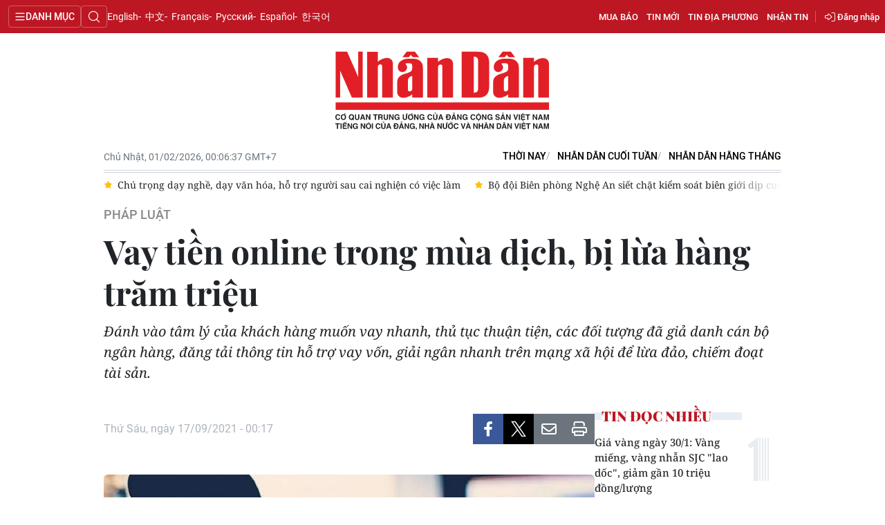

--- FILE ---
content_type: text/html;charset=utf-8
request_url: https://nhandan.vn/vay-tien-online-trong-mua-dich-bi-lua-hang-tram-trieu-post665320.html
body_size: 19432
content:
<!DOCTYPE html> <html lang="vi" class="nhandan"> <head> <title>Vay tiền online trong mùa dịch, bị lừa hàng trăm triệu | Báo Nhân Dân điện tử</title> <meta name="description" content="Đánh vào tâm lý của khách hàng muốn vay nhanh, thủ tục thuận tiện, các đối tượng đã giả danh cán bộ ngân hàng, đăng tải thông tin hỗ trợ vay vốn, giải ngân nhanh trên mạng xã hội để lừa đảo, chiếm đoạt tài sản."/> <meta name="keywords" content="Vay tiền online,giả danh cán bộ ngân hàng,lừa đảo,chiếm đoạt tài sản"/> <meta name="news_keywords" content="Vay tiền online,giả danh cán bộ ngân hàng,lừa đảo,chiếm đoạt tài sản"/> <meta http-equiv="Content-Type" content="text/html; charset=utf-8" /> <meta http-equiv="X-UA-Compatible" content="IE=edge"/> <meta http-equiv="refresh" content="1800" /> <meta name="revisit-after" content="1 days" /> <meta name="viewport" content="width=device-width, initial-scale=1"> <meta http-equiv="content-language" content="vi" /> <meta name="format-detection" content="telephone=no"/> <meta name="format-detection" content="address=no"/> <meta name="apple-mobile-web-app-capable" content="yes"> <meta name="apple-mobile-web-app-status-bar-style" content="black"> <meta name="apple-mobile-web-app-title" content="Báo Nhân Dân điện tử"/> <meta name="referrer" content="no-referrer-when-downgrade"/> <link rel="shortcut icon" href="https://cdn.nhandan.vn/assets/web/styles/img/favicon.ico" type="image/x-icon" /> <link rel="dns-prefetch" href="https://cdn.nhandan.vn"/> <link rel="dns-prefetch" href="//www.google-analytics.com" /> <link rel="dns-prefetch" href="//www.googletagmanager.com" /> <link rel="dns-prefetch" href="//stc.za.zaloapp.com" /> <link rel="dns-prefetch" href="//fonts.googleapis.com" /> <link rel="dns-prefetch" href="//pagead2.googlesyndication.com"/> <link rel="dns-prefetch" href="//tpc.googlesyndication.com"/> <link rel="dns-prefetch" href="//securepubads.g.doubleclick.net"/> <link rel="dns-prefetch" href="//accounts.google.com"/> <link rel="dns-prefetch" href="//adservice.google.com"/> <link rel="dns-prefetch" href="//adservice.google.com.vn"/> <link rel="dns-prefetch" href="//www.googletagservices.com"/> <link rel="dns-prefetch" href="//partner.googleadservices.com"/> <link rel="dns-prefetch" href="//tpc.googlesyndication.com"/> <link rel="dns-prefetch" href="//za.zdn.vn"/> <link rel="dns-prefetch" href="//sp.zalo.me"/> <link rel="dns-prefetch" href="//connect.facebook.net"/> <link rel="dns-prefetch" href="//www.facebook.com"/> <link rel="dns-prefetch" href="//graph.facebook.com"/> <link rel="dns-prefetch" href="//static.xx.fbcdn.net"/> <link rel="dns-prefetch" href="//staticxx.facebook.com"/> <link rel="preconnect" href="//www.googletagmanager.com" /> <link rel="preconnect" href="//www.google-analytics.com" /> <script> var cmsConfig = { domainDesktop: 'https://nhandan.vn', domainMobile: 'https://nhandan.vn', domainApi: 'https://api.nhandan.vn', domainStatic: 'https://cdn.nhandan.vn', domainLog: 'https://log.nhandan.vn', googleAnalytics: 'G-2KXX3JWTKT', siteId: 0, pageType: 1, objectId: 665320, adsZone: 1287, allowAds: true, adsLazy: true, appendRecommendations: true, antiAdblock: true, }; if (window.location.protocol !== 'https:' && window.location.hostname.indexOf('nhandan.vn') !== -1) { window.location = 'https://' + window.location.hostname + window.location.pathname + window.location.hash; } var USER_AGENT=window.navigator&&window.navigator.userAgent||"",IS_MOBILE=/Android|webOS|iPhone|iPod|BlackBerry|Windows Phone|IEMobile|Mobile Safari|Opera Mini/i.test(USER_AGENT);function setCookie(e,o,i){var n=new Date,i=(n.setTime(n.getTime()+24*i*60*60*1e3),"expires="+n.toUTCString());document.cookie=e+"="+o+"; "+i+";path=/;"}function getCookie(e){var o=document.cookie.indexOf(e+"="),i=o+e.length+1;return!o&&e!==document.cookie.substring(0,e.length)||-1===o?null:(-1===(e=document.cookie.indexOf(";",i))&&(e=document.cookie.length),unescape(document.cookie.substring(i,e)))}; </script> <script> if(USER_AGENT && USER_AGENT.indexOf("facebot") <= 0 && USER_AGENT.indexOf("facebookexternalhit") <= 0) { var query = ''; var hash = ''; if (window.location.search) query = window.location.search; if (window.location.hash) hash = window.location.hash; var canonicalUrl = 'https://nhandan.vn/vay-tien-online-trong-mua-dich-bi-lua-hang-tram-trieu-post665320.html' + query + hash; var curUrl = decodeURIComponent(window.location.href); if(!location.port && curUrl != canonicalUrl){ window.location.replace(canonicalUrl); } } </script> <meta name="author" content="Báo Nhân Dân điện tử" /> <meta name="copyright" content="Copyright © 2026 by Báo Nhân Dân điện tử" /> <meta name="RATING" content="GENERAL" /> <meta name="GENERATOR" content="Báo Nhân Dân điện tử" /> <meta content="Báo Nhân Dân điện tử" itemprop="sourceOrganization" name="source"/> <meta content="news" itemprop="genre" name="medium"/> <meta name="robots" content="noarchive, max-image-preview:large, index, follow" /> <meta name="GOOGLEBOT" content="noarchive, max-image-preview:large, index, follow" /> <link rel="canonical" href="https://nhandan.vn/vay-tien-online-trong-mua-dich-bi-lua-hang-tram-trieu-post665320.html" /> <meta property="og:site_name" content="Báo Nhân Dân điện tử"/> <meta property="og:rich_attachment" content="true"/> <meta property="og:type" content="article"/> <meta property="og:url" content="https://nhandan.vn/vay-tien-online-trong-mua-dich-bi-lua-hang-tram-trieu-post665320.html"/> <meta property="og:image" content="https://cdn.nhandan.vn/images/22f099ca8bc7ae81aa2a8d3416a84bf8f5f656a16e9f9784ac30d611651922fcb0be70d1840659a269ef14ec00adee1245b42fa106aff5bce0555ff3192733807c5548edf8497a7cfcbd1f880caab688/vay_tien-1631838144649.jpg.webp"/> <meta property="og:image:width" content="1200"/> <meta property="og:image:height" content="630"/> <meta property="og:title" content="Vay tiền online trong mùa dịch, bị lừa hàng trăm triệu"/> <meta property="og:description" content="Đánh vào tâm lý của khách hàng muốn vay nhanh, thủ tục thuận tiện, các đối tượng đã giả danh cán bộ ngân hàng, đăng tải thông tin hỗ trợ vay vốn, giải ngân nhanh trên mạng xã hội để lừa đảo, chiếm đoạt tài sản."/> <meta name="twitter:card" value="summary"/> <meta name="twitter:url" content="https://nhandan.vn/vay-tien-online-trong-mua-dich-bi-lua-hang-tram-trieu-post665320.html"/> <meta name="twitter:title" content="Vay tiền online trong mùa dịch, bị lừa hàng trăm triệu"/> <meta name="twitter:description" content="Đánh vào tâm lý của khách hàng muốn vay nhanh, thủ tục thuận tiện, các đối tượng đã giả danh cán bộ ngân hàng, đăng tải thông tin hỗ trợ vay vốn, giải ngân nhanh trên mạng xã hội để lừa đảo, chiếm đoạt tài sản."/> <meta name="twitter:image" content="https://cdn.nhandan.vn/images/22f099ca8bc7ae81aa2a8d3416a84bf8f5f656a16e9f9784ac30d611651922fcb0be70d1840659a269ef14ec00adee1245b42fa106aff5bce0555ff3192733807c5548edf8497a7cfcbd1f880caab688/vay_tien-1631838144649.jpg.webp"/> <meta name="twitter:site" content="@Báo Nhân Dân điện tử"/> <meta name="twitter:creator" content="@Báo Nhân Dân điện tử"/> <meta property="article:publisher" content="https://www.facebook.com/nhandandientutiengviet" /> <meta property="article:tag" content="Vay tiền online,giả danh cán bộ ngân hàng,lừa đảo,chiếm đoạt tài sản"/> <meta property="article:section" content="Pháp luật" /> <meta property="article:published_time" content="2021-09-17T07:17:00+07:00"/> <meta property="article:modified_time" content="2021-09-17T07:16:25+07:00"/> <script type="application/ld+json"> { "@context": "http://schema.org", "@type": "Organization", "name": "Báo Nhân Dân điện tử", "url": "https://nhandan.vn", "logo": "https://cdn.nhandan.vn/assets/web/styles/img/logo.png", "foundingDate": "1951", "founders": [ { "@type": "Person", "name": "Cơ quan Trung ương của Đảng Cộng sản Việt Nam, Tiếng nói của Đảng, Nhà nước và nhân dân Việt Nam" } ], "address": [ { "@type": "PostalAddress", "streetAddress": "71 Hàng Trống, Hà Nội", "addressLocality": "Hà Nội City", "addressRegion": "Northeast", "postalCode": "100000", "addressCountry": "VNM" } ], "contactPoint": [ { "@type": "ContactPoint", "telephone": "+84-243-825-4231", "contactType": "customer service" }, { "@type": "ContactPoint", "telephone": "+84-243-825-4232", "contactType": "customer service" } ], "sameAs": ["https://www.facebook.com/nhandandientutiengviet", "https://www.youtube.com/@radionhandan", "https://www.youtube.com/@baonhandanmedia"] } </script> <script type="application/ld+json"> { "@context" : "https://schema.org", "@type" : "WebSite", "name": "Báo Nhân Dân điện tử", "url": "https://nhandan.vn", "alternateName" : "Báo Nhân Dân, Cơ quan của Cơ quan Trung ương của Đảng Cộng sản Việt Nam, Tiếng nói của Đảng, Nhà nước và nhân dân Việt Nam", "potentialAction": { "@type": "SearchAction", "target": { "@type": "EntryPoint", "urlTemplate": "https://nhandan.vn/search/?q={search_term_string}" }, "query-input": "required name=search_term_string" } } </script> <script type="application/ld+json"> { "@context":"http://schema.org", "@type":"BreadcrumbList", "itemListElement":[ { "@type":"ListItem", "position":1, "item":{ "@id":"https://nhandan.vn/phapluat/", "name":"Pháp luật" } } ] } </script> <script type="application/ld+json"> { "@context": "http://schema.org", "@type": "NewsArticle", "mainEntityOfPage":{ "@type":"WebPage", "@id":"https://nhandan.vn/vay-tien-online-trong-mua-dich-bi-lua-hang-tram-trieu-post665320.html" }, "headline": "Vay tiền online trong mùa dịch, bị lừa hàng trăm triệu", "description": "Đánh vào tâm lý của khách hàng muốn vay nhanh, thủ tục thuận tiện, các đối tượng đã giả danh cán bộ ngân hàng, đăng tải thông tin hỗ trợ vay vốn, giải ngân nhanh trên mạng xã hội để lừa đảo, chiếm đoạt tài sản.", "image": { "@type": "ImageObject", "url": "https://cdn.nhandan.vn/images/22f099ca8bc7ae81aa2a8d3416a84bf8f5f656a16e9f9784ac30d611651922fcb0be70d1840659a269ef14ec00adee1245b42fa106aff5bce0555ff3192733807c5548edf8497a7cfcbd1f880caab688/vay_tien-1631838144649.jpg.webp", "width" : 1200, "height" : 675 }, "datePublished": "2021-09-17T07:17:00+07:00", "dateModified": "2021-09-17T07:16:25+07:00", "author": { "@type": "Person", "name": "LÊ TÚ" }, "publisher": { "@type": "Organization", "name": "Báo Nhân Dân điện tử", "logo": { "@type": "ImageObject", "url": "https://cdn.nhandan.vn/assets/web/styles/img/logo.png" } } } </script> <link rel="preload" href="https://cdn.nhandan.vn/assets/web/styles/css/main.min-1.0.60.css" as="style"> <link rel="preload" href="https://cdn.nhandan.vn/assets/web/js/main.min-1.0.55.js" as="script"> <link rel="preload" href="https://cdn.nhandan.vn/assets/web/js/detail.min-1.0.24.js" as="script"> <link id="cms-style" rel="stylesheet" href="https://cdn.nhandan.vn/assets/web/styles/css/main.min-1.0.60.css"> <style>.live-zone .content>figure.video > .fluid_video_wrapper { max-width: 100%!important; width: auto!important;
}
.abf-homepage .one .story__heading{justify-content: center;}
.knowledge-focus{width:600px}
.rennab .sda_item { max-width: 100%;
}</style> <script type="text/javascript"> var _metaOgUrl = 'https://nhandan.vn/vay-tien-online-trong-mua-dich-bi-lua-hang-tram-trieu-post665320.html'; var page_title = document.title; var tracked_url = window.location.pathname + window.location.search + window.location.hash; var cate_path = 'phapluat'; if (cate_path.length > 0) { tracked_url = "/" + cate_path + tracked_url; } </script> <script async="" src="https://www.googletagmanager.com/gtag/js?id=G-2KXX3JWTKT"></script> <script> window.dataLayer = window.dataLayer || []; function gtag(){dataLayer.push(arguments);} gtag('js', new Date()); gtag('config', 'G-2KXX3JWTKT', {page_path: tracked_url}); </script> <script>window.dataLayer = window.dataLayer || [];dataLayer.push({'pageCategory': '/phapluat'});</script> <script> window.dataLayer = window.dataLayer || []; dataLayer.push({ 'event': 'Pageview', 'articleId': '665320', 'articleTitle': 'Vay tiền online trong mùa dịch, bị lừa hàng trăm triệu', 'articleCategory': 'Pháp luật', 'articleAlowAds': true, 'articleAuthor': 'LÊ TÚ', 'articleType': 'detail\-normal', 'articleTags': 'Vay tiền online,giả danh cán bộ ngân hàng,lừa đảo,chiếm đoạt tài sản', 'articlePublishDate': '2021-09-17T07:17:00+07:00', 'articleThumbnail': 'https://cdn.nhandan.vn/images/22f099ca8bc7ae81aa2a8d3416a84bf8f5f656a16e9f9784ac30d611651922fcb0be70d1840659a269ef14ec00adee1245b42fa106aff5bce0555ff3192733807c5548edf8497a7cfcbd1f880caab688/vay_tien-1631838144649.jpg.webp', 'articleShortUrl': 'https://nhandan.vn/vay-tien-online-trong-mua-dich-bi-lua-hang-tram-trieu-post665320.html', 'articleFullUrl': 'https://nhandan.vn/vay-tien-online-trong-mua-dich-bi-lua-hang-tram-trieu-post665320.html', }); </script> <script> window.dataLayer = window.dataLayer || []; dataLayer.push({'articleAuthor': 'LÊ TÚ', 'articleAuthorID': '0'}); </script> <script type='text/javascript'> gtag('event', 'article_page',{ 'articleId': '665320', 'articleTitle': 'Vay tiền online trong mùa dịch, bị lừa hàng trăm triệu', 'articleCategory': 'Pháp luật', 'articleAlowAds': true, 'articleAuthor': 'LÊ TÚ', 'articleType': 'detail\-normal', 'articleTags': 'Vay tiền online,giả danh cán bộ ngân hàng,lừa đảo,chiếm đoạt tài sản', 'articlePublishDate': '2021-09-17T07:17:00+07:00', 'articleThumbnail': 'https://cdn.nhandan.vn/images/22f099ca8bc7ae81aa2a8d3416a84bf8f5f656a16e9f9784ac30d611651922fcb0be70d1840659a269ef14ec00adee1245b42fa106aff5bce0555ff3192733807c5548edf8497a7cfcbd1f880caab688/vay_tien-1631838144649.jpg.webp', 'articleShortUrl': 'https://nhandan.vn/vay-tien-online-trong-mua-dich-bi-lua-hang-tram-trieu-post665320.html', 'articleFullUrl': 'https://nhandan.vn/vay-tien-online-trong-mua-dich-bi-lua-hang-tram-trieu-post665320.html', }); </script> <script type="text/javascript"> (function() { var _sf_async_config = window._sf_async_config = (window._sf_async_config || {}); _sf_async_config.uid = 66981; _sf_async_config.domain = 'nhandan.vn'; _sf_async_config.flickerControl = false; _sf_async_config.useCanonical = true; _sf_async_config.useCanonicalDomain = true; _sf_async_config.sections = 'Pháp luật'; _sf_async_config.authors = 'LÊ TÚ'; function loadChartbeat() { var e = document.createElement('script'); var n = document.getElementsByTagName('script')[0]; e.type = 'text/javascript'; e.async = true; e.src = '//static.chartbeat.com/js/chartbeat.js';; n.parentNode.insertBefore(e, n); } loadChartbeat(); })(); </script> <script async src="//static.chartbeat.com/js/chartbeat_mab.js"></script> <script>window.setTimeout(function() {
var el = document.querySelector( '.site-footer .scroll a[href*="dangcongsan.vn"]'
); if (el) { el.innerHTML = 'Cổng thông tin điện tử <br />Đảng Cộng sản Việt Nam';
} }, 3000);</script> </head> <body class="detail-normal"> <div id="sdaWeb_SdaMasthead" class="rennab rennab-top" data-platform="1" data-position="Web_SdaMasthead" style="display:none"> </div> <header class="site-header"> <div class="topnav"> <p class="menu">Danh mục</p> <i class="ic-search"></i> <div class="search-form"> <input type="text" class="search txtsearch" placeholder="Tìm kiếm"> <i class="ic-search btn_search"></i> </div> <a class="logo" href="/" title="Báo Nhân Dân điện tử">Báo Nhân Dân điện tử</a> <div class="language"> <a class="en" href="https://en.nhandan.vn" title="English" target="_blank">English</a> <a class="cn" href="https://cn.nhandan.vn" title="中文" target="_blank">中文</a> <a class="fr" href="https://fr.nhandan.vn" title="Français" target="_blank">Français</a> <a class="ru" href="https://ru.nhandan.vn" title="Русский" target="_blank">Русский</a> <a class="es" href="https://es.nhandan.vn" title="Español" target="_blank">Español</a> <a class="kr" href="https://kr.nhandan.vn" title="한국어" target="_blank">한국어</a> </div> <div class="wrapper-link"> <div class="newspaper-order"> <h3 class="box-heading"> <i class="ic-news"></i> <span class="title">ĐẶT MUA CÁC ẤN PHẨM BÁO NHÂN DÂN</span> </h3> <div class="box-content"> <p>Chúng tôi xin thông báo để các cơ quan, đoàn thể, đơn vị, trường học và bạn đọc đặt mua các ấn phẩm Báo Nhân Dân theo thông tin sau:</p> <p class="phone"> Đường dây nóng: <a href="tel:+842439382413"> <i class="ic-phone"></i>(84) 24 393 82413 </a> </p> <p class="italic">Xin trân trọng cảm ơn!</p> </div> </div> <a href="/mua-bao.html" class="shopping-epaper" title="Mua báo">Mua báo</a> <a href="/tin-moi.html" class="news" title="Tin mới">Tin mới</a> <a href="/dia-phuong.html" class="local-news" title="Tin địa phương">Tin địa phương</a> <a href="#" class="receive-news" title="Nhận tin">Nhận tin</a> <div class="user" id="userprofile"></div> </div> </div> <div class="navigation"> <div class="wrapper"> <ul class="menu"> <li> <a class="" href="https://nhandan.vn/chinhtri/" title="Chính trị">Chính trị</a> <i class="ic-right"></i> <ul class="sub-menu"> <li> <a href="https://nhandan.vn/xa-luan/" title="Xã luận">Xã luận</a> </li> <li> <a href="https://nhandan.vn/binh-luan-phe-phan/" title="Bình luận - Phê phán">Bình luận - Phê phán</a> </li> <li> <a href="https://nhandan.vn/xay-dung-dang/" title="Xây dựng Đảng">Xây dựng Đảng</a> </li> </ul> </li> <li> <a class="" href="https://nhandan.vn/kinhte/" title="Kinh tế">Kinh tế</a> <i class="ic-right"></i> <ul class="sub-menu"> <li> <a href="https://nhandan.vn/chungkhoan/" title="Tài chính – Chứng khoán">Tài chính – Chứng khoán</a> </li> <li> <a href="https://nhandan.vn/thong-tin-hang-hoa/" title="Thông tin hàng hóa">Thông tin hàng hóa</a> </li> </ul> </li> <li> <a class="" href="https://nhandan.vn/vanhoa/" title="Văn hóa">Văn hóa</a> </li> <li> <a class="" href="https://nhandan.vn/xahoi/" title="Xã hội">Xã hội</a> <i class="ic-right"></i> <ul class="sub-menu"> <li> <a href="https://nhandan.vn/bhxh-va-cuoc-song/" title="BHXH và cuộc sống">BHXH và cuộc sống</a> </li> <li> <a href="https://nhandan.vn/nguoi-tot-viec-tot/" title="Người tốt việc tốt">Người tốt việc tốt</a> </li> </ul> </li> <li> <a class="active" href="https://nhandan.vn/phapluat/" title="Pháp luật">Pháp luật</a> </li> <li> <a class="" href="https://nhandan.vn/du-lich/" title="Du lịch">Du lịch</a> </li> <li> <a class="" href="https://nhandan.vn/thegioi/" title="Thế giới">Thế giới</a> <i class="ic-right"></i> <ul class="sub-menu"> <li> <a href="https://nhandan.vn/binh-luan-quoc-te/" title="Bình luận quốc tế">Bình luận quốc tế</a> </li> <li> <a href="https://nhandan.vn/asean/" title="ASEAN">ASEAN</a> </li> <li> <a href="https://nhandan.vn/chau-phi/" title="Châu Phi">Châu Phi</a> </li> <li> <a href="https://nhandan.vn/chau-my/" title="Châu Mỹ">Châu Mỹ</a> </li> <li> <a href="https://nhandan.vn/chau-au/" title="Châu Âu">Châu Âu</a> </li> <li> <a href="https://nhandan.vn/trung-dong/" title="Trung Đông">Trung Đông</a> </li> <li> <a href="https://nhandan.vn/chau-a-tbd/" title="Châu Á-TBD">Châu Á-TBD</a> </li> </ul> </li> <li> <a class="" href="https://nhandan.vn/thethao/" title="Thể thao">Thể thao</a> </li> <li> <a class="" href="https://nhandan.vn/giaoduc/" title="Giáo dục">Giáo dục</a> </li> <li> <a class="" href="https://nhandan.vn/y-te/" title="Y tế">Y tế</a> <i class="ic-right"></i> <ul class="sub-menu"> <li> <a href="https://nhandan.vn/goc-tu-van/" title="Góc tư vấn">Góc tư vấn</a> </li> </ul> </li> <li> <a class="" href="https://nhandan.vn/khoahoc-congnghe/" title="Khoa học - Công nghệ">Khoa học - Công nghệ</a> <i class="ic-right"></i> <ul class="sub-menu"> <li> <a href="https://nhandan.vn/phong-chong-toi-pham-cong-nghe-cao-2025/" title="Phòng, chống tội phạm công nghệ cao">Phòng, chống tội phạm công nghệ cao</a> </li> </ul> </li> <li> <a class="" href="https://nhandan.vn/moi-truong/" title="Môi trường">Môi trường</a> </li> <li> <a class="" href="https://nhandan.vn/bandoc/" title="Bạn đọc">Bạn đọc</a> <i class="ic-right"></i> <ul class="sub-menu"> <li> <a href="https://nhandan.vn/duong-day-nong/" title="Đường dây nóng">Đường dây nóng</a> </li> <li> <a href="https://nhandan.vn/dieu-tra-qua-thu-ban-doc/" title="Điều tra qua thư bạn đọc">Điều tra qua thư bạn đọc</a> </li> </ul> </li> <li> <a class="" href="https://nhandan.vn/factcheck/" title="Kiểm chứng thông tin">Kiểm chứng thông tin</a> </li> <li> <a class="" href="https://nhandan.vn/tri-thuc-chuyen-sau.html" title="Tri thức chuyên sâu" target="_blank">Tri thức chuyên sâu</a> </li> <li> <a class="" href="https://nhandan.vn/54-dan-toc/" title="54 dân tộc Việt Nam">54 dân tộc Việt Nam</a> </li> <li> <a class="" href="https://nhandan.vn/ocop/" title="Chương trình OCOP - Mỗi xã một sản phẩm">Chương trình OCOP - Mỗi xã một sản phẩm</a> </li> <li class="decor"> <a href="https://radio.nhandan.vn/" title="Radio" target="_blank">Radio</a> </li> <li> <a href="javascript:void(0);" title="Media center">Media center</a> <ul class="sub-menu show"> <li> <a class="" href="https://nhandan.vn/e-magazine/" title="E-Magazine">E-Magazine</a> </li> <li> <a class="" href="https://nhandan.vn/multimedia/" title="Video">Video</a> <i class="ic-right"></i> <ul class="sub-menu"> <li> <a href="https://nhandan.vn/video-chinh-tri/" title="Media Chính trị">Media Chính trị</a> </li> <li> <a href="https://nhandan.vn/video-kinh-te/" title="Media Kinh tế">Media Kinh tế</a> </li> <li> <a href="https://nhandan.vn/video-van-hoa/" title="Media Văn hóa">Media Văn hóa</a> </li> <li> <a href="https://nhandan.vn/video-xa-hoi/" title="Media Xã hội">Media Xã hội</a> </li> <li> <a href="https://nhandan.vn/video-phap-luat/" title="Media Pháp luật">Media Pháp luật</a> </li> <li> <a href="https://nhandan.vn/video-du-lich/" title="Media Du lịch">Media Du lịch</a> </li> <li> <a href="https://nhandan.vn/video-the-gioi/" title="Media Thế giới">Media Thế giới</a> </li> <li> <a href="https://nhandan.vn/video-the-thao/" title="Media Thể thao">Media Thể thao</a> </li> <li> <a href="https://nhandan.vn/video-giao-duc/" title="Media Giáo dục">Media Giáo dục</a> </li> <li> <a href="https://nhandan.vn/video-y-te/" title="Media Y tế">Media Y tế</a> </li> <li> <a href="https://nhandan.vn/video-khcn/" title="Media Khoa học - Công nghệ">Media Khoa học - Công nghệ</a> </li> <li> <a href="https://nhandan.vn/video-moi-truong/" title="Media Môi trường">Media Môi trường</a> </li> </ul> </li> <li> <a class="" href="https://nhandan.vn/photo/" title="Ảnh">Ảnh</a> </li> <li> <a class="" href="https://nhandan.vn/giaoduc-infographic/" title="Infographic">Infographic</a> </li> </ul> </li> <li class="decor"><a href="/tin-moi.html" title="Tin mới">Tin mới</a></li> <li> <a href="/dia-phuong.html" title="Tin địa phương">Tin địa phương</a> <ul class="sub-menu show"> <li><a class="" href="https://nhandan.vn/trung-du-va-mien-nui-bac-bo/" title="Trung du và miền núi Bắc Bộ">Trung du và miền núi Bắc Bộ</a></li> <li><a class="" href="https://nhandan.vn/dong-bang-song-hong/" title="Đồng bằng sông Hồng">Đồng bằng sông Hồng</a></li> <li><a class="" href="https://nhandan.vn/trang-bac-trung-bo-va-duyen-hai-trung-bo/" title="Bắc Trung Bộ và duyên hải Trung Bộ">Bắc Trung Bộ và duyên hải Trung Bộ</a></li> <li><a class="" href="https://nhandan.vn/trang-tay-nguyen/" title="Tây Nguyên">Tây Nguyên</a></li> <li><a class="" href="https://nhandan.vn/trang-dong-nam-bo/" title="Đông Nam Bộ">Đông Nam Bộ</a></li> <li><a class="" href="https://nhandan.vn/trang-dong-bang-song-cuu-long/" title="Đồng bằng sông Cửu Long">Đồng bằng sông Cửu Long</a></li> <li><a class="" href="https://nhandan.vn/hanoi/" title="Chuyên trang Hà Nội">Chuyên trang Hà Nội</a></li> <li><a class="" href="https://nhandan.vn/tphcm/" title="Chuyên trang TP. Hồ Chí Minh">Chuyên trang TP. Hồ Chí Minh</a></li> </ul> </li> <li><a href="/chu-de.html" title="Chuyên đề">Chuyên đề</a></li> <li class="decor"><a href="/gioi-thieu.html" title="Về báo Nhân Dân">Về báo Nhân Dân</a></li> <li><a href="/baothoinay/" title="Thời nay">Thời nay</a></li> <li><a href="/cuoituan/" title="NHÂN DÂN CUỐI TUẦN">NHÂN DÂN CUỐI TUẦN</a></li> <li><a href="/hangthang/" title="Nhân Dân hằng tháng">Nhân Dân hằng tháng</a></li> <li><a href="/mua-bao.html" title="Mua báo">Mua báo</a></li> <li><a href="/doc-bao/" title="Đọc báo in">Đọc báo in</a></li> </ul> </div> </div> <a class="nhandan-logo" href="/" title="Báo Nhân Dân điện tử">Báo Nhân Dân điện tử</a> <div class="container feature"> <time class="time" id="today"></time> <div class="list"> <a href="/baothoinay/" title="Thời nay" target="_blank">Thời nay</a> <a href="/cuoituan/" title="NHÂN DÂN CUỐI TUẦN" target="_blank">NHÂN DÂN CUỐI TUẦN</a> <a href="/hangthang/" title="Nhân Dân hằng tháng" target="_blank">Nhân Dân hằng tháng</a> </div> <div id="sdaWeb_SdaBeforeBreakingNews" class="rennab " data-platform="1" data-position="Web_SdaBeforeBreakingNews" style="display:none"> </div> <div class="news swiper"> <div class="swiper-wrapper"> <a href="https://nhandan.vn/bao-dam-quyen-tiep-can-thong-tin-cua-cong-dan-trong-tinh-hinh-moi-post940400.html" class="swiper-slide text cms-link" title="Bảo đảm quyền tiếp cận thông tin của công dân trong tình hình mới">Bảo đảm quyền tiếp cận thông tin của công dân trong tình hình mới</a> <a href="https://nhandan.vn/chu-trong-day-nghe-day-van-hoa-ho-tro-nguoi-sau-cai-nghien-co-viec-lam-post940344.html" class="swiper-slide text cms-link" title="Chú trọng dạy nghề, dạy văn hóa, hỗ trợ người sau cai nghiện có việc làm">Chú trọng dạy nghề, dạy văn hóa, hỗ trợ người sau cai nghiện có việc làm</a> <a href="https://nhandan.vn/bo-doi-bien-phong-nghe-an-siet-chat-kiem-soat-bien-gioi-dip-cuoi-nam-post940355.html" class="swiper-slide text cms-link" title="Bộ đội Biên phòng Nghệ An siết chặt kiểm soát biên giới dịp cuối năm">Bộ đội Biên phòng Nghệ An siết chặt kiểm soát biên giới dịp cuối năm</a> <a href="https://nhandan.vn/an-giang-khoi-to-thu-ky-toa-an-vi-hanh-vi-lam-dung-chuc-vu-quyen-han-chiem-doat-tai-san-post940336.html" class="swiper-slide text cms-link" title="An Giang: Khởi tố thư ký tòa án vì hành vi “Lạm dụng chức vụ, quyền hạn chiếm đoạt tài sản”">An Giang: Khởi tố thư ký tòa án vì hành vi “Lạm dụng chức vụ, quyền hạn chiếm đoạt tài sản”</a> <a href="https://nhandan.vn/ha-noi-tam-giu-hon-12-tan-hang-thuc-pham-khong-ro-nguon-goc-post940345.html" class="swiper-slide text cms-link" title="Hà Nội tạm giữ hơn 12 tấn hàng thực phẩm không rõ nguồn gốc">Hà Nội tạm giữ hơn 12 tấn hàng thực phẩm không rõ nguồn gốc</a> </div> </div> </div> </header> <div class="site-body"> <div id="sdaWeb_SdaBackground" class="rennab " data-platform="1" data-position="Web_SdaBackground" style="display:none"> </div> <div class="container"> <div id="sdaWeb_SdaTop" class="rennab " data-platform="1" data-position="Web_SdaTop" style="display:none"> </div> <div class="article"> <div class="breadcrumb breadcrumb-detail"> <h2 class="main"> <a href="https://nhandan.vn/phapluat/" title="Pháp luật" class="active">Pháp luật</a> </h2> </div> <div class="article__header"> <h1 class="article__title cms-title "> Vay tiền online trong mùa dịch, bị lừa hàng trăm triệu </h1> <div class="article__sapo cms-desc"> <p style="margin-left:0in; margin-right:0in; text-align:left">Đ&aacute;nh v&agrave;o t&acirc;m l&yacute; của kh&aacute;ch h&agrave;ng muốn vay nhanh, thủ tục thuận tiện, c&aacute;c đối tượng đ&atilde; giả danh c&aacute;n bộ ng&acirc;n h&agrave;ng, đăng tải th&ocirc;ng tin hỗ trợ vay vốn, giải ng&acirc;n nhanh tr&ecirc;n mạng x&atilde; hội để lừa đảo, chiếm đoạt t&agrave;i sản.</p> </div> <div id="sdaWeb_SdaArticleAfterSapo" class="rennab " data-platform="1" data-position="Web_SdaArticleAfterSapo" style="display:none"> </div> </div> <div class="col"> <div class="main-col content-col"> <div class="article__meta"> <time class="time" datetime="2021-09-17T07:17:00+07:00" data-time="1631837820" data-friendly="false" data-format="full">Thứ Sáu, ngày 17/09/2021 - 07:17</time> <meta class="cms-date" itemprop="datePublished" content="2021-09-17T07:17:00+07:00"> <div class="features article__social"> <a href="javascript:void(0);" class="item fb" data-href="https://nhandan.vn/vay-tien-online-trong-mua-dich-bi-lua-hang-tram-trieu-post665320.html" data-rel="facebook" title="Facebook"><i class="ic-facebook"></i></a> <a href="javascript:void(0);" class="item twitter" data-href="https://nhandan.vn/vay-tien-online-trong-mua-dich-bi-lua-hang-tram-trieu-post665320.html" data-rel="twitter" title="Twitter"><i class="ic-twitter"></i></a> <a href="javascript:void(0);" class="bookmark sendbookmark hidden" onclick="ME.sendBookmark(this, 665320);" data-id="665320" title="Lưu tin"><i class="ic-bookmark"></i></a> <a href="javascript:void(0);" class="mail sendmail" data-href="https://nhandan.vn/vay-tien-online-trong-mua-dich-bi-lua-hang-tram-trieu-post665320.html" title="Gửi mail"><i class="ic-email"></i></a> <a href="javascript:void(0);" class="print sendprint" title="Print" data-href="/print.html?id=665320"> <i class="ic-print"></i></a> </div> </div> <figure class="article__avatar "> <img class="cms-photo" src="https://cdn.nhandan.vn/images/7f491ee6c6b660425d7c9ab03f1ec447b688ed28b5317587b90227e02384f968a62360e94adde2157ac60ec74e70245181f30e0f253644b326f2fea4d1aae985/vay_tien-1631838144649.jpg" alt="Cơ quan Công an khuyến cáo người dân cần cảnh giác khi vay tiền online thông qua các trang mạng xã hội. (Ảnh minh họa)" cms-photo-caption="Cơ quan Công an khuyến cáo người dân cần cảnh giác khi vay tiền online thông qua các trang mạng xã hội. (Ảnh minh họa)"/> <figcaption>Cơ quan Công an khuyến cáo người dân cần cảnh giác khi vay tiền online thông qua các trang mạng xã hội. (Ảnh minh họa)</figcaption> </figure> <div id="sdaWeb_SdaArticleAfterAvatar" class="rennab " data-platform="1" data-position="Web_SdaArticleAfterAvatar" style="display:none"> </div> <div class="article__body zce-content-body cms-body" itemprop="articleBody"> <style>.t1 { text-align:left }</style>
<p class="t1">Ngày 17/9, Công an thị xã Sơn Tây, Hà Nội cho biết, đang phối hợp các cơ quan chức năng xác minh, điều tra vụ lừa đảo chiếm đoạt tài sản với số tiền là 130 triệu đồng. Theo đó, Công an thị xã Sơn Tây tiếp nhận đơn trình báo của chị V (sinh năm 1970, trú tại thị xã Sơn Tây) về việc có đăng ký vay tiền qua một tài khoản Zalo với quảng cáo thủ tục nhanh gọn.</p>
<p class="t1">Khi gửi hồ sơ vay 300 triệu, chị V được yêu cầu chuyển tiền đóng phí bảo hiểm mới được giải ngân khoản vay. Sau đó chị V đã chuyển 130 triệu vào tài khoản của đối tượng nhưng không nhận được khoản vay. Lúc này chị V mới biết mình bị lừa và đến cơ quan Công an trình báo.</p>
<div class="sda_middle"> <div id="sdaWeb_SdaArticleMiddle" class="rennab fyi" data-platform="1" data-position="Web_SdaArticleMiddle"> </div>
</div>
<p class="t1">Theo cơ quan Công an, thời gian qua, lợi dụng tình hình dịch bệnh, nhiều đối tượng đã lừa đảo bằng hình thức hỗ trợ vay vốn trực tuyến thông qua các trang mạng xã hội. Vì vậy, người dân cần cảnh giác trước các loại hình được quảng cáo là vay tiền nhanh chóng, dễ dàng, giải ngân trong ngày.</p>
<p class="t1">Những lời mời chào vay vốn với thủ tục nhanh gọn, chỉ cần đóng phí bảo hiểm để giải ngân có thể là “bẫy” của các đối tượng lừa đảo. Nếu có nhu cầu vay vốn, người dân nên tìm hiểu kỹ và trực tiếp đến trụ sở, chi nhánh các ngân hàng để được tư vấn, hướng dẫn thủ tục vay vốn nhằm bảo vệ quyền lợi của mình trước pháp luật.</p> <div class="article__author"> <p class="name">LÊ TÚ</p> </div> <div id="sdaWeb_SdaArticleAfterBody" class="rennab " data-platform="1" data-position="Web_SdaArticleAfterBody" style="display:none"> </div> </div> <div class="article-footer"> <div class="article__tag"> <a class="link active" href="https://nhandan.vn/tu-khoa/Vaytienonline-tag47602.html" title="Vay tiền online">Vay tiền online</a> <a class="link active" href="https://nhandan.vn/tu-khoa/giadanhcanbonganhang-tag47603.html" title="giả danh cán bộ ngân hàng">giả danh cán bộ ngân hàng</a> <a class="link " href="https://nhandan.vn/tu-khoa/Luadao-tag78345.html" title="lừa đảo">lừa đảo</a> <a class="link " href="https://nhandan.vn/tu-khoa/Chiemdoattaisan-tag765.html" title="chiếm đoạt tài sản">chiếm đoạt tài sản</a> </div> <div id="sdaWeb_SdaArticleAfterTag" class="rennab " data-platform="1" data-position="Web_SdaArticleAfterTag" style="display:none"> </div> <div class="wrap-comment" id="comment665320" data-id="665320" data-type="20"></div> <div id="sdaWeb_SdaArticleAfterComment" class="rennab " data-platform="1" data-position="Web_SdaArticleAfterComment" style="display:none"> </div> </div> </div> <div class="sub-col sidebar-right"> <div id="sidebar-top-1"> <div class="trending fyi-position"> <h3 class="box-heading"> <span class="title">Tin đọc nhiều</span> </h3> <div class="box-content" data-source="mostread-news"> <article class="story"> <h2 class="story__heading" data-tracking="940065"> <a class=" cms-link" href="https://nhandan.vn/gia-vang-ngay-301-vang-mieng-vang-nhan-sjc-lao-doc-giam-gan-10-trieu-dongluong-post940065.html" title="Giá vàng ngày 30/1: Vàng miếng, vàng nhẫn SJC &#34;lao dốc&#34;, giảm gần 10 triệu đồng/lượng"> Giá vàng ngày 30/1: Vàng miếng, vàng nhẫn SJC "lao dốc", giảm gần 10 triệu đồng/lượng </a> </h2> </article> <article class="story"> <h2 class="story__heading" data-tracking="940273"> <a class=" cms-link" href="https://nhandan.vn/gia-vang-ngay-311-vang-mieng-vang-nhan-dong-loat-giam-theo-gia-the-gioi-post940273.html" title="Giá vàng ngày 31/1: Vàng miếng, vàng nhẫn đồng loạt giảm theo giá thế giới"> Giá vàng ngày 31/1: Vàng miếng, vàng nhẫn đồng loạt giảm theo giá thế giới </a> </h2> </article> <article class="story"> <h2 class="story__heading" data-tracking="939731"> <a class=" cms-link" href="https://nhandan.vn/khan-truong-giai-phong-mat-bang-du-an-tuyen-duong-sat-cao-toc-bac-nam-post939731.html" title="Khẩn trương giải phóng mặt bằng dự án tuyến đường sắt cao tốc bắc-nam"> Khẩn trương giải phóng mặt bằng dự án tuyến đường sắt cao tốc bắc-nam </a> </h2> </article> <article class="story"> <h2 class="story__heading" data-tracking="939785"> <a class=" cms-link" href="https://nhandan.vn/gia-vang-ngay-291-vang-mieng-pha-vo-moi-ky-luc-vuot-moc-190-trieu-dongluong-post939785.html" title="Giá vàng ngày 29/1: Vàng miếng phá vỡ mọi kỷ lục, vượt mốc 190 triệu đồng/lượng"> Giá vàng ngày 29/1: Vàng miếng phá vỡ mọi kỷ lục, vượt mốc 190 triệu đồng/lượng </a> </h2> </article> <article class="story"> <h2 class="story__heading" data-tracking="940095"> <a class=" cms-link" href="https://nhandan.vn/bo-chinh-tri-phan-cong-cac-dong-chi-tham-gia-ban-bi-thu-khoa-xiv-post940095.html" title="Bộ Chính trị phân công các đồng chí tham gia Ban Bí thư khóa XIV"> Bộ Chính trị phân công các đồng chí tham gia Ban Bí thư khóa XIV </a> </h2> </article> </div> </div> <div class="tool-box fyi-position"> <div class="box-heading tabs-links"> <a data-link="tab1" href="javascript:void(0);" class="active">Thời tiết</a> <a data-link="tab2" href="javascript:void(0);">Tỷ giá</a> </div> <div class="box-content tabs-contents"> <div data-content="tab1" class="content active" id="weather-box"> </div> <div data-content="tab2" class="content" id="exchange-box"></div> </div>
</div> <div id="sdaWeb_SdaRight1" class="rennab " data-platform="1" data-position="Web_SdaRight1" style="display:none"> </div> <div id="sdaWeb_SdaRight2" class="rennab " data-platform="1" data-position="Web_SdaRight2" style="display:none"> </div> <div id="sdaWeb_SdaRight3" class="rennab " data-platform="1" data-position="Web_SdaRight3" style="display:none"> </div> </div><div id="sidebar-sticky-1"> <div id="sdaWeb_SdaRight4" class="rennab " data-platform="1" data-position="Web_SdaRight4" style="display:none"> </div> </div> </div> </div> </div> <div class="many-pack"> <h3 class="box-heading"> <a href="https://nhandan.vn/phapluat/" title="Pháp luật" class="title"> Có thể bạn quan tâm </a> </h3> <div class="box-content content-list" data-source="recommendation-1287"> <article class="story"> <figure class="story__thumb"> <a class="cms-link" href="https://nhandan.vn/bao-dam-quyen-tiep-can-thong-tin-cua-cong-dan-trong-tinh-hinh-moi-post940400.html" title="Bảo đảm quyền tiếp cận thông tin của công dân trong tình hình mới"> <img class="lazyload" src="[data-uri]" data-src="https://cdn.nhandan.vn/images/54eee01895199e60123ab11c86add7141c526a3ff77d1bda8cbda4e4236803d44a45c22f43c91aa36e2aad64b7dbbc0d4444c041a977ab7c946034a4826a9be8313f2af5190be38417cdc44659f8011f4f3e6910eabc09ab1cc5f13a48412cdb/tgpl-cho-phu-nu-dan-toc-thieu-so-4794.png.webp" alt="Bảo đảm tốt hơn quyền tiếp cận thông tin của công dân trong tình hình mới. (Ảnh minh họa. Nguồn: TL)"> <noscript><img src="https://cdn.nhandan.vn/images/54eee01895199e60123ab11c86add7141c526a3ff77d1bda8cbda4e4236803d44a45c22f43c91aa36e2aad64b7dbbc0d4444c041a977ab7c946034a4826a9be8313f2af5190be38417cdc44659f8011f4f3e6910eabc09ab1cc5f13a48412cdb/tgpl-cho-phu-nu-dan-toc-thieu-so-4794.png.webp" alt="Bảo đảm tốt hơn quyền tiếp cận thông tin của công dân trong tình hình mới. (Ảnh minh họa. Nguồn: TL)" class="image-fallback"></noscript> </a> </figure> <h2 class="story__heading" data-tracking="940400"> <a class=" cms-link" href="https://nhandan.vn/bao-dam-quyen-tiep-can-thong-tin-cua-cong-dan-trong-tinh-hinh-moi-post940400.html" title="Bảo đảm quyền tiếp cận thông tin của công dân trong tình hình mới"> Bảo đảm quyền tiếp cận thông tin của công dân trong tình hình mới </a> </h2> </article> <article class="story"> <figure class="story__thumb"> <a class="cms-link" href="https://nhandan.vn/chu-trong-day-nghe-day-van-hoa-ho-tro-nguoi-sau-cai-nghien-co-viec-lam-post940344.html" title="Chú trọng dạy nghề, dạy văn hóa, hỗ trợ người sau cai nghiện có việc làm"> <img class="lazyload" src="[data-uri]" data-src="https://cdn.nhandan.vn/images/[base64]/gen-h-z7486906103450-429a944ecdee4b81a6cd46d1fedfc4b7-4542.jpg.webp" alt="Các đại biểu dự hội nghị."> <noscript><img src="https://cdn.nhandan.vn/images/[base64]/gen-h-z7486906103450-429a944ecdee4b81a6cd46d1fedfc4b7-4542.jpg.webp" alt="Các đại biểu dự hội nghị." class="image-fallback"></noscript> </a> </figure> <h2 class="story__heading" data-tracking="940344"> <a class=" cms-link" href="https://nhandan.vn/chu-trong-day-nghe-day-van-hoa-ho-tro-nguoi-sau-cai-nghien-co-viec-lam-post940344.html" title="Chú trọng dạy nghề, dạy văn hóa, hỗ trợ người sau cai nghiện có việc làm"> Chú trọng dạy nghề, dạy văn hóa, hỗ trợ người sau cai nghiện có việc làm </a> </h2> </article> <article class="story"> <figure class="story__thumb"> <a class="cms-link" href="https://nhandan.vn/bo-doi-bien-phong-nghe-an-siet-chat-kiem-soat-bien-gioi-dip-cuoi-nam-post940355.html" title="Bộ đội Biên phòng Nghệ An siết chặt kiểm soát biên giới dịp cuối năm"> <img class="lazyload" src="[data-uri]" data-src="https://cdn.nhandan.vn/images/aefb60fa2e0040d9e6860d421bf180505ef44c6117e2b44274aad37ee41c7ed6267bfd7872368ac80887b8f708c25f2591d561cfe84da2cd9c765694c25efc35/anh-2.jpg.webp" alt="Đồn Biên phòng Quỳnh Thuận và Phòng nghiệp vụ bắt đối tượng mua bán vận chuyển thuốc nổ."> <noscript><img src="https://cdn.nhandan.vn/images/aefb60fa2e0040d9e6860d421bf180505ef44c6117e2b44274aad37ee41c7ed6267bfd7872368ac80887b8f708c25f2591d561cfe84da2cd9c765694c25efc35/anh-2.jpg.webp" alt="Đồn Biên phòng Quỳnh Thuận và Phòng nghiệp vụ bắt đối tượng mua bán vận chuyển thuốc nổ." class="image-fallback"></noscript> </a> </figure> <h2 class="story__heading" data-tracking="940355"> <a class=" cms-link" href="https://nhandan.vn/bo-doi-bien-phong-nghe-an-siet-chat-kiem-soat-bien-gioi-dip-cuoi-nam-post940355.html" title="Bộ đội Biên phòng Nghệ An siết chặt kiểm soát biên giới dịp cuối năm"> Bộ đội Biên phòng Nghệ An siết chặt kiểm soát biên giới dịp cuối năm </a> </h2> </article> <article class="story"> <figure class="story__thumb"> <a class="cms-link" href="https://nhandan.vn/an-giang-khoi-to-thu-ky-toa-an-vi-hanh-vi-lam-dung-chuc-vu-quyen-han-chiem-doat-tai-san-post940336.html" title="An Giang: Khởi tố thư ký tòa án vì hành vi “Lạm dụng chức vụ, quyền hạn chiếm đoạt tài sản”"> <img class="lazyload" src="[data-uri]" data-src="https://cdn.nhandan.vn/images/40c7dd0a13a0f090eadb8cd8c7b6aa7cf9b69f4a9015df8611bdf4e6f1cb94343ba53abbd6944f37dd40b072e3e288fa48b9382a8c3d1e37736b78a1be2bbad7/ndo_bl_1-2052.jpg.webp" alt="Trụ sở Tòa án nhân dân tỉnh Kiên Giang nay là Tòa án nhân dân tỉnh An Giang - nơi Bùi Hữu Phước đang công tác. (Ảnh minh họa)"> <noscript><img src="https://cdn.nhandan.vn/images/40c7dd0a13a0f090eadb8cd8c7b6aa7cf9b69f4a9015df8611bdf4e6f1cb94343ba53abbd6944f37dd40b072e3e288fa48b9382a8c3d1e37736b78a1be2bbad7/ndo_bl_1-2052.jpg.webp" alt="Trụ sở Tòa án nhân dân tỉnh Kiên Giang nay là Tòa án nhân dân tỉnh An Giang - nơi Bùi Hữu Phước đang công tác. (Ảnh minh họa)" class="image-fallback"></noscript> </a> </figure> <h2 class="story__heading" data-tracking="940336"> <a class=" cms-link" href="https://nhandan.vn/an-giang-khoi-to-thu-ky-toa-an-vi-hanh-vi-lam-dung-chuc-vu-quyen-han-chiem-doat-tai-san-post940336.html" title="An Giang: Khởi tố thư ký tòa án vì hành vi “Lạm dụng chức vụ, quyền hạn chiếm đoạt tài sản”"> An Giang: Khởi tố thư ký tòa án vì hành vi “Lạm dụng chức vụ, quyền hạn chiếm đoạt tài sản” </a> </h2> </article> <article class="story"> <figure class="story__thumb"> <a class="cms-link" href="https://nhandan.vn/ha-noi-tam-giu-hon-12-tan-hang-thuc-pham-khong-ro-nguon-goc-post940345.html" title="Hà Nội tạm giữ hơn 12 tấn hàng thực phẩm không rõ nguồn gốc"> <img class="lazyload" src="[data-uri]" data-src="https://cdn.nhandan.vn/images/[base64]/gen-n-z7485784396216-68e8b31b5e51d317706b3c115c792a26-4572.jpg.webp" alt="Lực lượng chức năng kiểm tra số thực phẩm không rõ nguồn gốc."> <noscript><img src="https://cdn.nhandan.vn/images/[base64]/gen-n-z7485784396216-68e8b31b5e51d317706b3c115c792a26-4572.jpg.webp" alt="Lực lượng chức năng kiểm tra số thực phẩm không rõ nguồn gốc." class="image-fallback"></noscript> </a> </figure> <h2 class="story__heading" data-tracking="940345"> <a class=" cms-link" href="https://nhandan.vn/ha-noi-tam-giu-hon-12-tan-hang-thuc-pham-khong-ro-nguon-goc-post940345.html" title="Hà Nội tạm giữ hơn 12 tấn hàng thực phẩm không rõ nguồn gốc"> Hà Nội tạm giữ hơn 12 tấn hàng thực phẩm không rõ nguồn gốc </a> </h2> </article> <article class="story"> <figure class="story__thumb"> <a class="cms-link" href="https://nhandan.vn/triet-pha-duong-day-san-xuat-gas-gia-quy-mo-lon-o-dong-nai-post940350.html" title="Triệt phá đường dây sản xuất gas giả quy mô lớn ở Đồng Nai"> <img class="lazyload" src="[data-uri]" data-src="https://cdn.nhandan.vn/images/aefb60fa2e0040d9e6860d421bf180504a15dbab1e03a79965ea88fb2f68966a9658921b6b9f890cec63ece77f82945c60f756bb67b9d48b3e8ee90339ffde13/4-437.jpg.webp" alt="Công an tỉnh Đồng Nai triệt phá đường dây sang chiết gas giả quy mô lớn."> <noscript><img src="https://cdn.nhandan.vn/images/aefb60fa2e0040d9e6860d421bf180504a15dbab1e03a79965ea88fb2f68966a9658921b6b9f890cec63ece77f82945c60f756bb67b9d48b3e8ee90339ffde13/4-437.jpg.webp" alt="Công an tỉnh Đồng Nai triệt phá đường dây sang chiết gas giả quy mô lớn." class="image-fallback"></noscript> </a> </figure> <h2 class="story__heading" data-tracking="940350"> <a class=" cms-link" href="https://nhandan.vn/triet-pha-duong-day-san-xuat-gas-gia-quy-mo-lon-o-dong-nai-post940350.html" title="Triệt phá đường dây sản xuất gas giả quy mô lớn ở Đồng Nai"> Triệt phá đường dây sản xuất gas giả quy mô lớn ở Đồng Nai </a> </h2> </article> <article class="story"> <figure class="story__thumb"> <a class="cms-link" href="https://nhandan.vn/truy-bat-3-doi-tuong-truy-na-dac-biet-nguy-hiem-dang-lan-tron-tai-thai-lan-post940310.html" title="Truy bắt 3 đối tượng truy nã đặc biệt nguy hiểm đang lẩn trốn tại Thái Lan"> <img class="lazyload" src="[data-uri]" data-src="https://cdn.nhandan.vn/images/aefb60fa2e0040d9e6860d421bf18050f552ce1891160b2888786e7e3c59bee2bdc635528913e9627de68f680a46e44b79c4526b6589cbab687af10e4a255a842327e22cd9185ed82d1eb98b32689a5a/424079538248664559-2-5810-8620.jpg.webp" alt="Cơ quan điều tra tống đạt các quyết định bắt tạm giam 3 đối tượng truy nã. (Ảnh: Công an cung cấp)"> <noscript><img src="https://cdn.nhandan.vn/images/aefb60fa2e0040d9e6860d421bf18050f552ce1891160b2888786e7e3c59bee2bdc635528913e9627de68f680a46e44b79c4526b6589cbab687af10e4a255a842327e22cd9185ed82d1eb98b32689a5a/424079538248664559-2-5810-8620.jpg.webp" alt="Cơ quan điều tra tống đạt các quyết định bắt tạm giam 3 đối tượng truy nã. (Ảnh: Công an cung cấp)" class="image-fallback"></noscript> </a> </figure> <h2 class="story__heading" data-tracking="940310"> <a class=" cms-link" href="https://nhandan.vn/truy-bat-3-doi-tuong-truy-na-dac-biet-nguy-hiem-dang-lan-tron-tai-thai-lan-post940310.html" title="Truy bắt 3 đối tượng truy nã đặc biệt nguy hiểm đang lẩn trốn tại Thái Lan"> Truy bắt 3 đối tượng truy nã đặc biệt nguy hiểm đang lẩn trốn tại Thái Lan </a> </h2> </article> <article class="story"> <figure class="story__thumb"> <a class="cms-link" href="https://nhandan.vn/ngan-chan-lo-hang-dong-ho-qua-canh-nghi-gia-mao-nhan-hieu-lon-tai-cua-khau-tra-linh-post940283.html" title="Ngăn chặn lô hàng đồng hồ quá cảnh nghi giả mạo nhãn hiệu lớn tại cửa khẩu Trà Lĩnh"> <img class="lazyload" src="[data-uri]" data-src="https://cdn.nhandan.vn/images/aefb60fa2e0040d9e6860d421bf18050290161504627cd509ba9d00dcfd1c0c422c84999ac3d829a9a9142efe580a0bc37384c2a723272093e8c887fb3ad9c2443313a37993e9ca5ab86f2a561726753/img-0869-6543.jpg.webp" alt="Lô hàng đồng hồ quá cảnh từ Trung Quốc đi Lào nghi xâm phạm quyền sở hữu trí tuệ tại cửa khẩu quốc tế Trà Lĩnh."> <noscript><img src="https://cdn.nhandan.vn/images/aefb60fa2e0040d9e6860d421bf18050290161504627cd509ba9d00dcfd1c0c422c84999ac3d829a9a9142efe580a0bc37384c2a723272093e8c887fb3ad9c2443313a37993e9ca5ab86f2a561726753/img-0869-6543.jpg.webp" alt="Lô hàng đồng hồ quá cảnh từ Trung Quốc đi Lào nghi xâm phạm quyền sở hữu trí tuệ tại cửa khẩu quốc tế Trà Lĩnh." class="image-fallback"></noscript> </a> </figure> <h2 class="story__heading" data-tracking="940283"> <a class=" cms-link" href="https://nhandan.vn/ngan-chan-lo-hang-dong-ho-qua-canh-nghi-gia-mao-nhan-hieu-lon-tai-cua-khau-tra-linh-post940283.html" title="Ngăn chặn lô hàng đồng hồ quá cảnh nghi giả mạo nhãn hiệu lớn tại cửa khẩu Trà Lĩnh"> Ngăn chặn lô hàng đồng hồ quá cảnh nghi giả mạo nhãn hiệu lớn tại cửa khẩu Trà Lĩnh </a> </h2> </article> <article class="story"> <figure class="story__thumb"> <a class="cms-link" href="https://nhandan.vn/khoi-to-bat-tam-giam-2-doi-tuong-lua-dao-tai-san-lien-quan-den-chay-suat-nha-o-xa-hoi-post940277.html" title="Khởi tố, bắt tạm giam 2 đối tượng lừa đảo tài sản liên quan đến “chạy” suất nhà ở xã hội"> <img class="lazyload" src="[data-uri]" data-src="https://cdn.nhandan.vn/images/aefb60fa2e0040d9e6860d421bf18050f552ce1891160b2888786e7e3c59bee2ba53758fefa590ce7ebb9b95296ce17c2cc1abd7c6cb7efcd0e4a4c3577b7b2005dedde8c591b0d6edd5c101be3a565a/1591348821715392656-1-8412.jpg.webp" alt="Cơ quan chức năng khởi tố Huỳnh Khổng. (Ảnh: Công an cung cấp)"> <noscript><img src="https://cdn.nhandan.vn/images/aefb60fa2e0040d9e6860d421bf18050f552ce1891160b2888786e7e3c59bee2ba53758fefa590ce7ebb9b95296ce17c2cc1abd7c6cb7efcd0e4a4c3577b7b2005dedde8c591b0d6edd5c101be3a565a/1591348821715392656-1-8412.jpg.webp" alt="Cơ quan chức năng khởi tố Huỳnh Khổng. (Ảnh: Công an cung cấp)" class="image-fallback"></noscript> </a> </figure> <h2 class="story__heading" data-tracking="940277"> <a class=" cms-link" href="https://nhandan.vn/khoi-to-bat-tam-giam-2-doi-tuong-lua-dao-tai-san-lien-quan-den-chay-suat-nha-o-xa-hoi-post940277.html" title="Khởi tố, bắt tạm giam 2 đối tượng lừa đảo tài sản liên quan đến “chạy” suất nhà ở xã hội"> Khởi tố, bắt tạm giam 2 đối tượng lừa đảo tài sản liên quan đến “chạy” suất nhà ở xã hội </a> </h2> </article> <article class="story"> <figure class="story__thumb"> <a class="cms-link" href="https://nhandan.vn/bat-4-phuong-tien-van-chuyen-cat-trai-phep-post940208.html" title="Bắt 4 phương tiện vận chuyển cát trái phép"> <img class="lazyload" src="[data-uri]" data-src="https://cdn.nhandan.vn/images/c6741e409b1b6f95730cdc2736fa31a32f632ae5ce7e10f1d04e6fab8c2b9ded84ff3f0a3069a97f99e406b572c0a3e743313a37993e9ca5ab86f2a561726753/1-65.jpg.webp" alt="Lực lượng Bộ đội Biên phòng tỉnh Vĩnh Long bắt giữ 4 phương tiện vận chuyển cát trái phép."> <noscript><img src="https://cdn.nhandan.vn/images/c6741e409b1b6f95730cdc2736fa31a32f632ae5ce7e10f1d04e6fab8c2b9ded84ff3f0a3069a97f99e406b572c0a3e743313a37993e9ca5ab86f2a561726753/1-65.jpg.webp" alt="Lực lượng Bộ đội Biên phòng tỉnh Vĩnh Long bắt giữ 4 phương tiện vận chuyển cát trái phép." class="image-fallback"></noscript> </a> </figure> <h2 class="story__heading" data-tracking="940208"> <a class=" cms-link" href="https://nhandan.vn/bat-4-phuong-tien-van-chuyen-cat-trai-phep-post940208.html" title="Bắt 4 phương tiện vận chuyển cát trái phép"> Bắt 4 phương tiện vận chuyển cát trái phép </a> </h2> </article> <article class="story"> <figure class="story__thumb"> <a class="cms-link" href="https://nhandan.vn/bam-sat-van-kien-dang-de-dinh-huong-lap-phap-nhiem-ky-moi-post940219.html" title="Bám sát văn kiện Đảng để định hướng lập pháp nhiệm kỳ mới"> <img class="lazyload" src="[data-uri]" data-src="https://cdn.nhandan.vn/images/aefb60fa2e0040d9e6860d421bf180501b3784331aa4f81f86225cc1ba932cf738fe06545fa018dad97b59c4ce7bd207fe52ac75accd4c0ffb6351230280f56c48b9382a8c3d1e37736b78a1be2bbad7/300126-lpqh-canh-4060.jpg.webp" alt="Quang cảnh cuộc họp"> <noscript><img src="https://cdn.nhandan.vn/images/aefb60fa2e0040d9e6860d421bf180501b3784331aa4f81f86225cc1ba932cf738fe06545fa018dad97b59c4ce7bd207fe52ac75accd4c0ffb6351230280f56c48b9382a8c3d1e37736b78a1be2bbad7/300126-lpqh-canh-4060.jpg.webp" alt="Quang cảnh cuộc họp" class="image-fallback"></noscript> </a> </figure> <h2 class="story__heading" data-tracking="940219"> <a class=" cms-link" href="https://nhandan.vn/bam-sat-van-kien-dang-de-dinh-huong-lap-phap-nhiem-ky-moi-post940219.html" title="Bám sát văn kiện Đảng để định hướng lập pháp nhiệm kỳ mới"> Bám sát văn kiện Đảng để định hướng lập pháp nhiệm kỳ mới </a> </h2> </article> <article class="story"> <figure class="story__thumb"> <a class="cms-link" href="https://nhandan.vn/se-ra-soat-toan-dien-he-thong-van-ban-quy-pham-phap-luat-tren-ca-nuoc-post940216.html" title="Sẽ rà soát toàn diện hệ thống văn bản quy phạm pháp luật trên cả nước"> <img class="lazyload" src="[data-uri]" data-src="https://cdn.nhandan.vn/images/54eee01895199e60123ab11c86add7141c526a3ff77d1bda8cbda4e4236803d431871e7b6b2c04303b3bd12f46ddf8874090c9bc7c652679b1c45e0ab4b9cc93101e22e20bf60a3837edb5c056880e508ed6451e06e9507274e9998f3fd4d789/quang-canh-cuoc-hop-ve-tong-ra-soat-anh-pv-1-6202.jpg.webp" alt="Quang cảnh cuộc họp. (Ảnh: TL)"> <noscript><img src="https://cdn.nhandan.vn/images/54eee01895199e60123ab11c86add7141c526a3ff77d1bda8cbda4e4236803d431871e7b6b2c04303b3bd12f46ddf8874090c9bc7c652679b1c45e0ab4b9cc93101e22e20bf60a3837edb5c056880e508ed6451e06e9507274e9998f3fd4d789/quang-canh-cuoc-hop-ve-tong-ra-soat-anh-pv-1-6202.jpg.webp" alt="Quang cảnh cuộc họp. (Ảnh: TL)" class="image-fallback"></noscript> </a> </figure> <h2 class="story__heading" data-tracking="940216"> <a class=" cms-link" href="https://nhandan.vn/se-ra-soat-toan-dien-he-thong-van-ban-quy-pham-phap-luat-tren-ca-nuoc-post940216.html" title="Sẽ rà soát toàn diện hệ thống văn bản quy phạm pháp luật trên cả nước"> Sẽ rà soát toàn diện hệ thống văn bản quy phạm pháp luật trên cả nước </a> </h2> </article> <article class="story"> <figure class="story__thumb"> <a class="cms-link" href="https://nhandan.vn/khoi-to-bat-tam-giam-doi-voi-bi-can-nguyen-dinh-thang-ve-toi-khung-bo-post940209.html" title="Khởi tố, bắt tạm giam đối với bị can Nguyễn Đình Thắng về tội “khủng bố”"> <img class="lazyload" src="[data-uri]" data-src="https://cdn.nhandan.vn/images/aefb60fa2e0040d9e6860d421bf1805028f6b0205fd06045a62a946ee3a15fe0e2e0c33c5c5aaff678cc64113a49b4fe48b9382a8c3d1e37736b78a1be2bbad7/img-001-4500.jpg.webp" alt="Bị can Nguyễn Đình Thắng."> <noscript><img src="https://cdn.nhandan.vn/images/aefb60fa2e0040d9e6860d421bf1805028f6b0205fd06045a62a946ee3a15fe0e2e0c33c5c5aaff678cc64113a49b4fe48b9382a8c3d1e37736b78a1be2bbad7/img-001-4500.jpg.webp" alt="Bị can Nguyễn Đình Thắng." class="image-fallback"></noscript> </a> </figure> <h2 class="story__heading" data-tracking="940209"> <a class=" cms-link" href="https://nhandan.vn/khoi-to-bat-tam-giam-doi-voi-bi-can-nguyen-dinh-thang-ve-toi-khung-bo-post940209.html" title="Khởi tố, bắt tạm giam đối với bị can Nguyễn Đình Thắng về tội “khủng bố”"> Khởi tố, bắt tạm giam đối với bị can Nguyễn Đình Thắng về tội “khủng bố” </a> </h2> </article> <article class="story"> <figure class="story__thumb"> <a class="cms-link" href="https://nhandan.vn/tong-tai-gay-roi-trat-tu-tai-quan-ca-phe-o-ha-noi-nhan-muc-an-24-thang-tu-post940172.html" title="“Tổng tài” gây rối trật tự tại quán cà phê ở Hà Nội nhận mức án 24 tháng tù"> <img class="lazyload" src="[data-uri]" data-src="https://cdn.nhandan.vn/images/aefb60fa2e0040d9e6860d421bf180501b3784331aa4f81f86225cc1ba932cf7bfacd98d9f9471a389dd6a392d13e8943079a48621c11ae6db0436885a4b915f43313a37993e9ca5ab86f2a561726753/tong-tai-4573.jpg.webp" alt="Hội đồng xét xử tại phiên tòa."> <noscript><img src="https://cdn.nhandan.vn/images/aefb60fa2e0040d9e6860d421bf180501b3784331aa4f81f86225cc1ba932cf7bfacd98d9f9471a389dd6a392d13e8943079a48621c11ae6db0436885a4b915f43313a37993e9ca5ab86f2a561726753/tong-tai-4573.jpg.webp" alt="Hội đồng xét xử tại phiên tòa." class="image-fallback"></noscript> </a> </figure> <h2 class="story__heading" data-tracking="940172"> <a class=" cms-link" href="https://nhandan.vn/tong-tai-gay-roi-trat-tu-tai-quan-ca-phe-o-ha-noi-nhan-muc-an-24-thang-tu-post940172.html" title="“Tổng tài” gây rối trật tự tại quán cà phê ở Hà Nội nhận mức án 24 tháng tù"> “Tổng tài” gây rối trật tự tại quán cà phê ở Hà Nội nhận mức án 24 tháng tù </a> </h2> </article> <article class="story"> <figure class="story__thumb"> <a class="cms-link" href="https://nhandan.vn/khong-de-cham-nhip-trong-cat-giam-don-gian-hoa-thu-tuc-hanh-chinh-post940146.html" title="Không để &#34;chậm nhịp&#34; trong cắt giảm, đơn giản hóa thủ tục hành chính"> <img class="lazyload" src="[data-uri]" data-src="https://cdn.nhandan.vn/images/54eee01895199e60123ab11c86add7141f162c55a0ab1366d6d54a45a691d41df1f27f94bc4336dd1b6ed6eb0078bc87f40c464b4059e851884cc56d6e01fd234f3e6910eabc09ab1cc5f13a48412cdb/cat-giam-du-lieu-1811.jpg.webp" alt="Khi dữ liệu được thay thế, việc yêu cầu người dân, doanh nghiệp xuất trình giấy tờ sẽ không còn cần thiết, góp phần tiết kiệm thời gian, chi phí và gánh nặng thực hiện chứng thực bản sao của Ủy ban nhân dân cấp xã. (Ảnh minh họa. Nguồn: TH)"> <noscript><img src="https://cdn.nhandan.vn/images/54eee01895199e60123ab11c86add7141f162c55a0ab1366d6d54a45a691d41df1f27f94bc4336dd1b6ed6eb0078bc87f40c464b4059e851884cc56d6e01fd234f3e6910eabc09ab1cc5f13a48412cdb/cat-giam-du-lieu-1811.jpg.webp" alt="Khi dữ liệu được thay thế, việc yêu cầu người dân, doanh nghiệp xuất trình giấy tờ sẽ không còn cần thiết, góp phần tiết kiệm thời gian, chi phí và gánh nặng thực hiện chứng thực bản sao của Ủy ban nhân dân cấp xã. (Ảnh minh họa. Nguồn: TH)" class="image-fallback"></noscript> </a> </figure> <h2 class="story__heading" data-tracking="940146"> <a class=" cms-link" href="https://nhandan.vn/khong-de-cham-nhip-trong-cat-giam-don-gian-hoa-thu-tuc-hanh-chinh-post940146.html" title="Không để &#34;chậm nhịp&#34; trong cắt giảm, đơn giản hóa thủ tục hành chính"> Không để "chậm nhịp" trong cắt giảm, đơn giản hóa thủ tục hành chính </a> </h2> </article> <article class="story"> <figure class="story__thumb"> <a class="cms-link" href="https://nhandan.vn/cuc-canh-sat-giao-thong-khang-dinh-nghi-dinh-1682024-van-dang-co-hieu-luc-post940123.html" title="Cục Cảnh sát giao thông khẳng định Nghị định 168/2024 vẫn đang có hiệu lực"> <img class="lazyload" src="[data-uri]" data-src="https://cdn.nhandan.vn/images/f49cf2b39500e158241b0b08cbdf37b0338cc2d0962c9d1b7d318c0e8a5e37c9adae2e58bd15953624498a960a8f6e08b225cddfcb7212e5548a43d355d7f19a/img-7783-1295.jpg.webp" alt="Không điều chỉnh tăng mức phạt năm 2026."> <noscript><img src="https://cdn.nhandan.vn/images/f49cf2b39500e158241b0b08cbdf37b0338cc2d0962c9d1b7d318c0e8a5e37c9adae2e58bd15953624498a960a8f6e08b225cddfcb7212e5548a43d355d7f19a/img-7783-1295.jpg.webp" alt="Không điều chỉnh tăng mức phạt năm 2026." class="image-fallback"></noscript> </a> </figure> <h2 class="story__heading" data-tracking="940123"> <a class=" cms-link" href="https://nhandan.vn/cuc-canh-sat-giao-thong-khang-dinh-nghi-dinh-1682024-van-dang-co-hieu-luc-post940123.html" title="Cục Cảnh sát giao thông khẳng định Nghị định 168/2024 vẫn đang có hiệu lực"> Cục Cảnh sát giao thông khẳng định Nghị định 168/2024 vẫn đang có hiệu lực </a> </h2> </article> <article class="story"> <figure class="story__thumb"> <a class="cms-link" href="https://nhandan.vn/phat-hien-kho-tru-gan-60-tan-long-lon-khong-ro-nguon-goc-post940117.html" title="Phát hiện kho trữ gần 60 tấn lòng lợn không rõ nguồn gốc"> <img class="lazyload" src="[data-uri]" data-src="https://cdn.nhandan.vn/images/f49cf2b39500e158241b0b08cbdf37b0338cc2d0962c9d1b7d318c0e8a5e37c921dd2c8b73a0b93373e57e012304b51826ab65aff947be2e27fc0b91272f5e43/img-7781-6222.jpg.webp" alt="Cơ quan chức năng tạm giữ toàn bộ số hàng hóa để xác minh."> <noscript><img src="https://cdn.nhandan.vn/images/f49cf2b39500e158241b0b08cbdf37b0338cc2d0962c9d1b7d318c0e8a5e37c921dd2c8b73a0b93373e57e012304b51826ab65aff947be2e27fc0b91272f5e43/img-7781-6222.jpg.webp" alt="Cơ quan chức năng tạm giữ toàn bộ số hàng hóa để xác minh." class="image-fallback"></noscript> </a> </figure> <h2 class="story__heading" data-tracking="940117"> <a class=" cms-link" href="https://nhandan.vn/phat-hien-kho-tru-gan-60-tan-long-lon-khong-ro-nguon-goc-post940117.html" title="Phát hiện kho trữ gần 60 tấn lòng lợn không rõ nguồn gốc"> Phát hiện kho trữ gần 60 tấn lòng lợn không rõ nguồn gốc </a> </h2> </article> <article class="story"> <figure class="story__thumb"> <a class="cms-link" href="https://nhandan.vn/xet-xu-6-bi-cao-trong-vu-an-dau-gia-mo-cat-gay-thiet-hai-hon-1446-ty-dong-post940127.html" title="Xét xử 6 bị cáo trong vụ án đấu giá mỏ cát gây thiệt hại hơn 144,6 tỷ đồng"> <img class="lazyload" src="[data-uri]" data-src="https://cdn.nhandan.vn/images/aefb60fa2e0040d9e6860d421bf18050f552ce1891160b2888786e7e3c59bee21978838ef3c7e862f4b1f5a2354d3fdd5a4169772ff3a1c1f8f940ed37e9429748b9382a8c3d1e37736b78a1be2bbad7/462b3864340eba50e31f-2313.jpg.webp" alt="Các bị cáo tại phiên tòa."> <noscript><img src="https://cdn.nhandan.vn/images/aefb60fa2e0040d9e6860d421bf18050f552ce1891160b2888786e7e3c59bee21978838ef3c7e862f4b1f5a2354d3fdd5a4169772ff3a1c1f8f940ed37e9429748b9382a8c3d1e37736b78a1be2bbad7/462b3864340eba50e31f-2313.jpg.webp" alt="Các bị cáo tại phiên tòa." class="image-fallback"></noscript> </a> </figure> <h2 class="story__heading" data-tracking="940127"> <a class=" cms-link" href="https://nhandan.vn/xet-xu-6-bi-cao-trong-vu-an-dau-gia-mo-cat-gay-thiet-hai-hon-1446-ty-dong-post940127.html" title="Xét xử 6 bị cáo trong vụ án đấu giá mỏ cát gây thiệt hại hơn 144,6 tỷ đồng"> Xét xử 6 bị cáo trong vụ án đấu giá mỏ cát gây thiệt hại hơn 144,6 tỷ đồng </a> </h2> </article> <article class="story"> <figure class="story__thumb"> <a class="cms-link" href="https://nhandan.vn/cuu-chu-tich-cong-ty-co-phan-y-duoc-lanq-bi-de-nghi-17-19-nam-tu-post940079.html" title="Cựu Chủ tịch Công ty cổ phần Y dược LanQ bị đề nghị 17-19 năm tù"> <img class="lazyload" src="[data-uri]" data-src="https://cdn.nhandan.vn/images/aefb60fa2e0040d9e6860d421bf180501b3784331aa4f81f86225cc1ba932cf776073b61099321015accb9e263371305976fdab1ef7619984d996de931f108d4/vks-4867.jpg.webp" alt="Đại diện Viện Kiểm sát tại tòa."> <noscript><img src="https://cdn.nhandan.vn/images/aefb60fa2e0040d9e6860d421bf180501b3784331aa4f81f86225cc1ba932cf776073b61099321015accb9e263371305976fdab1ef7619984d996de931f108d4/vks-4867.jpg.webp" alt="Đại diện Viện Kiểm sát tại tòa." class="image-fallback"></noscript> </a> </figure> <h2 class="story__heading" data-tracking="940079"> <a class=" cms-link" href="https://nhandan.vn/cuu-chu-tich-cong-ty-co-phan-y-duoc-lanq-bi-de-nghi-17-19-nam-tu-post940079.html" title="Cựu Chủ tịch Công ty cổ phần Y dược LanQ bị đề nghị 17-19 năm tù"> Cựu Chủ tịch Công ty cổ phần Y dược LanQ bị đề nghị 17-19 năm tù </a> </h2> </article> <article class="story"> <figure class="story__thumb"> <a class="cms-link" href="https://nhandan.vn/uong-ruou-bia-dieu-khien-xe-mo-to-gay-tai-nan-mot-doi-tuong-bi-khoi-to-post940064.html" title="Uống rượu bia điều khiển xe mô-tô gây tai nạn, một đối tượng bị khởi tố"> <img class="lazyload" src="[data-uri]" data-src="https://cdn.nhandan.vn/images/729fdf0eec6905a8e2e19eb33f3668f2176bf08fae6e3e5db82951843522bbb49b37e6da233f5be7f91e9423d44c18e188e78691b3fe72d75a86a0d548414ad731017b07789999476c90be6e264b4707/028aae4d2025ae7bf734-2.jpg.webp" alt="Cơ quan điều tra tống đạt quyết định khởi tố, bắt giam bị can đến Phan Văn Thanh."> <noscript><img src="https://cdn.nhandan.vn/images/729fdf0eec6905a8e2e19eb33f3668f2176bf08fae6e3e5db82951843522bbb49b37e6da233f5be7f91e9423d44c18e188e78691b3fe72d75a86a0d548414ad731017b07789999476c90be6e264b4707/028aae4d2025ae7bf734-2.jpg.webp" alt="Cơ quan điều tra tống đạt quyết định khởi tố, bắt giam bị can đến Phan Văn Thanh." class="image-fallback"></noscript> </a> </figure> <h2 class="story__heading" data-tracking="940064"> <a class=" cms-link" href="https://nhandan.vn/uong-ruou-bia-dieu-khien-xe-mo-to-gay-tai-nan-mot-doi-tuong-bi-khoi-to-post940064.html" title="Uống rượu bia điều khiển xe mô-tô gây tai nạn, một đối tượng bị khởi tố"> Uống rượu bia điều khiển xe mô-tô gây tai nạn, một đối tượng bị khởi tố </a> </h2> </article> <article class="story"> <figure class="story__thumb"> <a class="cms-link" href="https://nhandan.vn/quan-triet-nghi-quyet-so-25-ve-thi-diem-khoi-kien-to-tung-cong-ich-cua-vien-kiem-sat-post939913.html" title="Quán triệt Nghị quyết số 25 về thí điểm khởi kiện tố tụng công ích của Viện Kiểm sát"> <img class="lazyload" src="[data-uri]" data-src="https://cdn.nhandan.vn/images/aefb60fa2e0040d9e6860d421bf180501b3784331aa4f81f86225cc1ba932cf73467686b10d2497a6464c0db24a435d66c9b63aa880d1707dc52721f10f791a408960a32173d5053b06bd2442a51939995713668071fc459582a72b4fd77362b/24b7dc36-46c5-4b6e-b78a-15d431a28561-8890.jpg.webp" alt="Quang cảnh Hội nghị."> <noscript><img src="https://cdn.nhandan.vn/images/aefb60fa2e0040d9e6860d421bf180501b3784331aa4f81f86225cc1ba932cf73467686b10d2497a6464c0db24a435d66c9b63aa880d1707dc52721f10f791a408960a32173d5053b06bd2442a51939995713668071fc459582a72b4fd77362b/24b7dc36-46c5-4b6e-b78a-15d431a28561-8890.jpg.webp" alt="Quang cảnh Hội nghị." class="image-fallback"></noscript> </a> </figure> <h2 class="story__heading" data-tracking="939913"> <a class=" cms-link" href="https://nhandan.vn/quan-triet-nghi-quyet-so-25-ve-thi-diem-khoi-kien-to-tung-cong-ich-cua-vien-kiem-sat-post939913.html" title="Quán triệt Nghị quyết số 25 về thí điểm khởi kiện tố tụng công ích của Viện Kiểm sát"> Quán triệt Nghị quyết số 25 về thí điểm khởi kiện tố tụng công ích của Viện Kiểm sát </a> </h2> </article> <article class="story"> <figure class="story__thumb"> <a class="cms-link" href="https://nhandan.vn/phai-ap-dung-muc-hinh-phat-nghiem-khac-post939879.html" title="Phải áp dụng mức hình phạt nghiêm khắc"> <img class="lazyload" src="[data-uri]" data-src="https://cdn.nhandan.vn/images/ca4896ccb757bc810a0397257637ab5a6e7d444ad2f4aecbfec3724b3338b8fbc82b430338214bc0778ffba8105f9b6343313a37993e9ca5ab86f2a561726753/tandtc.jpg.webp" alt="Trụ sở Tòa án nhân dân tối cao."> <noscript><img src="https://cdn.nhandan.vn/images/ca4896ccb757bc810a0397257637ab5a6e7d444ad2f4aecbfec3724b3338b8fbc82b430338214bc0778ffba8105f9b6343313a37993e9ca5ab86f2a561726753/tandtc.jpg.webp" alt="Trụ sở Tòa án nhân dân tối cao." class="image-fallback"></noscript> </a> </figure> <h2 class="story__heading" data-tracking="939879"> <a class=" cms-link" href="https://nhandan.vn/phai-ap-dung-muc-hinh-phat-nghiem-khac-post939879.html" title="Phải áp dụng mức hình phạt nghiêm khắc"> Phải áp dụng mức hình phạt nghiêm khắc </a> </h2> </article> <article class="story"> <figure class="story__thumb"> <a class="cms-link" href="https://nhandan.vn/39-nhan-su-duoc-xem-xet-bo-nhiem-lam-tham-phan-toa-an-nhan-dan-post939872.html" title="39 nhân sự được xem xét bổ nhiệm làm thẩm phán Tòa án nhân dân"> <img class="lazyload" src="[data-uri]" data-src="https://cdn.nhandan.vn/images/aefb60fa2e0040d9e6860d421bf180501b3784331aa4f81f86225cc1ba932cf7fd61d9d4232ca8854d37eb82fadae4f3c122376065a79226f87978e364da8d197458194d79bba917966365d3d61f335b/hoi-dong-tp-quoc-gia-2-8063.jpg.webp" alt="Các thành viên Hội đồng biểu quyết."> <noscript><img src="https://cdn.nhandan.vn/images/aefb60fa2e0040d9e6860d421bf180501b3784331aa4f81f86225cc1ba932cf7fd61d9d4232ca8854d37eb82fadae4f3c122376065a79226f87978e364da8d197458194d79bba917966365d3d61f335b/hoi-dong-tp-quoc-gia-2-8063.jpg.webp" alt="Các thành viên Hội đồng biểu quyết." class="image-fallback"></noscript> </a> </figure> <h2 class="story__heading" data-tracking="939872"> <a class=" cms-link" href="https://nhandan.vn/39-nhan-su-duoc-xem-xet-bo-nhiem-lam-tham-phan-toa-an-nhan-dan-post939872.html" title="39 nhân sự được xem xét bổ nhiệm làm thẩm phán Tòa án nhân dân"> 39 nhân sự được xem xét bổ nhiệm làm thẩm phán Tòa án nhân dân </a> </h2> </article> <article class="story"> <figure class="story__thumb"> <a class="cms-link" href="https://nhandan.vn/nghe-an-xu-phat-tau-ca-do-mat-ket-noi-thiet-bi-giam-sat-hanh-trinh-post939883.html" title="Nghệ An: Xử phạt tàu cá do mất kết nối thiết bị giám sát hành trình"> <img class="lazyload" src="[data-uri]" data-src="https://cdn.nhandan.vn/images/e11cc0144b0968f6ca15cee65d92969d303aba2499d04f27517d474eea9419f585da14ce25137dbc466c5b5764b0e7f591d561cfe84da2cd9c765694c25efc35/kn-1-6851.jpg.webp" alt="Quang cảnh hội nghị."> <noscript><img src="https://cdn.nhandan.vn/images/e11cc0144b0968f6ca15cee65d92969d303aba2499d04f27517d474eea9419f585da14ce25137dbc466c5b5764b0e7f591d561cfe84da2cd9c765694c25efc35/kn-1-6851.jpg.webp" alt="Quang cảnh hội nghị." class="image-fallback"></noscript> </a> </figure> <h2 class="story__heading" data-tracking="939883"> <a class=" cms-link" href="https://nhandan.vn/nghe-an-xu-phat-tau-ca-do-mat-ket-noi-thiet-bi-giam-sat-hanh-trinh-post939883.html" title="Nghệ An: Xử phạt tàu cá do mất kết nối thiết bị giám sát hành trình"> Nghệ An: Xử phạt tàu cá do mất kết nối thiết bị giám sát hành trình </a> </h2> </article> <article class="story"> <figure class="story__thumb"> <a class="cms-link" href="https://nhandan.vn/cong-an-da-nang-triet-pha-duong-day-ca-do-bong-da-qua-mang-voi-so-tien-giao-dich-khoang-50-ty-dong-post939850.html" title="Công an Đà Nẵng triệt phá đường dây cá độ bóng đá qua mạng với số tiền giao dịch khoảng 50 tỷ đồng"> <img class="lazyload" src="[data-uri]" data-src="https://cdn.nhandan.vn/images/aefb60fa2e0040d9e6860d421bf18050f552ce1891160b2888786e7e3c59bee2e08963c722bcc5f48e2eedff1931ddeda0ccef7455508bc826c27b68000c004d48b9382a8c3d1e37736b78a1be2bbad7/e648384707288976d039-7669.jpg.webp" alt="Các đối tượng liên quan đường dây cá độ bóng đá qua mạng. (Ảnh: Công an cung cấp)"> <noscript><img src="https://cdn.nhandan.vn/images/aefb60fa2e0040d9e6860d421bf18050f552ce1891160b2888786e7e3c59bee2e08963c722bcc5f48e2eedff1931ddeda0ccef7455508bc826c27b68000c004d48b9382a8c3d1e37736b78a1be2bbad7/e648384707288976d039-7669.jpg.webp" alt="Các đối tượng liên quan đường dây cá độ bóng đá qua mạng. (Ảnh: Công an cung cấp)" class="image-fallback"></noscript> </a> </figure> <h2 class="story__heading" data-tracking="939850"> <a class=" cms-link" href="https://nhandan.vn/cong-an-da-nang-triet-pha-duong-day-ca-do-bong-da-qua-mang-voi-so-tien-giao-dich-khoang-50-ty-dong-post939850.html" title="Công an Đà Nẵng triệt phá đường dây cá độ bóng đá qua mạng với số tiền giao dịch khoảng 50 tỷ đồng"> Công an Đà Nẵng triệt phá đường dây cá độ bóng đá qua mạng với số tiền giao dịch khoảng 50 tỷ đồng </a> </h2> </article> <article class="story"> <figure class="story__thumb"> <a class="cms-link" href="https://nhandan.vn/cuu-chu-tich-vicem-bi-de-nghi-muc-an-12-den-13-nam-tu-post939787.html" title="Cựu Chủ tịch VICEM bị đề nghị mức án 12 đến 13 năm tù"> <img class="lazyload" src="[data-uri]" data-src="https://cdn.nhandan.vn/images/aefb60fa2e0040d9e6860d421bf180501b3784331aa4f81f86225cc1ba932cf7e05f134bd4aa56ef543d3c48faf9d2aba5584f48fd1e8a818058f460c12e1cb267b31b08ed11faeeaf38aa10b9944b5691d561cfe84da2cd9c765694c25efc35/vu-an-vicem-17694189364131419793039.jpg.webp" alt="Các bị cáo nghe đại diện Viện Kiểm sát luận tội."> <noscript><img src="https://cdn.nhandan.vn/images/aefb60fa2e0040d9e6860d421bf180501b3784331aa4f81f86225cc1ba932cf7e05f134bd4aa56ef543d3c48faf9d2aba5584f48fd1e8a818058f460c12e1cb267b31b08ed11faeeaf38aa10b9944b5691d561cfe84da2cd9c765694c25efc35/vu-an-vicem-17694189364131419793039.jpg.webp" alt="Các bị cáo nghe đại diện Viện Kiểm sát luận tội." class="image-fallback"></noscript> </a> </figure> <h2 class="story__heading" data-tracking="939787"> <a class=" cms-link" href="https://nhandan.vn/cuu-chu-tich-vicem-bi-de-nghi-muc-an-12-den-13-nam-tu-post939787.html" title="Cựu Chủ tịch VICEM bị đề nghị mức án 12 đến 13 năm tù"> Cựu Chủ tịch VICEM bị đề nghị mức án 12 đến 13 năm tù </a> </h2> </article> <article class="story"> <figure class="story__thumb"> <a class="cms-link" href="https://nhandan.vn/cat-giam-don-gian-hoa-thu-tuc-hanh-chinh-lien-quan-den-hoat-dong-san-xuat-kinh-doanh-post939681.html" title="Cắt giảm, đơn giản hóa thủ tục hành chính liên quan đến hoạt động sản xuất, kinh doanh"> <img class="lazyload" src="[data-uri]" data-src="https://cdn.nhandan.vn/images/[base64]/z7477478062959-38545f49e74342a8619762b09828a837-1195.jpg.webp" alt="Quang cảnh cuộc họp thẩm định"> <noscript><img src="https://cdn.nhandan.vn/images/[base64]/z7477478062959-38545f49e74342a8619762b09828a837-1195.jpg.webp" alt="Quang cảnh cuộc họp thẩm định" class="image-fallback"></noscript> </a> </figure> <h2 class="story__heading" data-tracking="939681"> <a class=" cms-link" href="https://nhandan.vn/cat-giam-don-gian-hoa-thu-tuc-hanh-chinh-lien-quan-den-hoat-dong-san-xuat-kinh-doanh-post939681.html" title="Cắt giảm, đơn giản hóa thủ tục hành chính liên quan đến hoạt động sản xuất, kinh doanh"> Cắt giảm, đơn giản hóa thủ tục hành chính liên quan đến hoạt động sản xuất, kinh doanh </a> </h2> </article> <article class="story"> <figure class="story__thumb"> <a class="cms-link" href="https://nhandan.vn/vu-an-truc-loi-bao-hiem-tai-cong-ty-lanq-khong-nhan-tien-hoa-hong-nhung-chi-dao-nhan-vien-nhan-post939685.html" title="Vụ án trục lợi bảo hiểm tại Công ty LanQ: Không nhận tiền &#34;hoa hồng&#34; nhưng chỉ đạo nhân viên nhận"> <img class="lazyload" src="[data-uri]" data-src="https://cdn.nhandan.vn/images/aefb60fa2e0040d9e6860d421bf180501b3784331aa4f81f86225cc1ba932cf7cb5139caf61669aa215aa01e0d5d71a7c8d6dcf2143a07f33e3cfca7ef0aff47/281-4291.jpg.webp" alt="Các bị cáo tại phiên xét xử."> <noscript><img src="https://cdn.nhandan.vn/images/aefb60fa2e0040d9e6860d421bf180501b3784331aa4f81f86225cc1ba932cf7cb5139caf61669aa215aa01e0d5d71a7c8d6dcf2143a07f33e3cfca7ef0aff47/281-4291.jpg.webp" alt="Các bị cáo tại phiên xét xử." class="image-fallback"></noscript> </a> </figure> <h2 class="story__heading" data-tracking="939685"> <a class=" cms-link" href="https://nhandan.vn/vu-an-truc-loi-bao-hiem-tai-cong-ty-lanq-khong-nhan-tien-hoa-hong-nhung-chi-dao-nhan-vien-nhan-post939685.html" title="Vụ án trục lợi bảo hiểm tại Công ty LanQ: Không nhận tiền &#34;hoa hồng&#34; nhưng chỉ đạo nhân viên nhận"> Vụ án trục lợi bảo hiểm tại Công ty LanQ: Không nhận tiền "hoa hồng" nhưng chỉ đạo nhân viên nhận </a> </h2> </article> </div> </div> <div id="sdaWeb_SdaBottom" class="rennab " data-platform="1" data-position="Web_SdaBottom" style="display:none"> </div> </div> </div> <script>if(!String.prototype.endsWith){String.prototype.endsWith=function(d){var c=this.length-d.length;return c>=0&&this.lastIndexOf(d)===c}}if(!String.prototype.startsWith){String.prototype.startsWith=function(c,d){d=d||0;return this.indexOf(c,d)===d}}function canUseWebP(){var b=document.createElement("canvas");if(!!(b.getContext&&b.getContext("2d"))){return b.toDataURL("image/webp").indexOf("data:image/webp")==0}return false}function replaceWebPToImage(){if(canUseWebP()){return}var f=document.getElementsByTagName("img");for(i=0;i<f.length;i++){var h=f[i];if(h&&h.src.length>0&&h.src.indexOf("/styles/img")==-1){var e=h.src;var g=h.dataset.src;if(g&&g.length>0&&(g.endsWith(".webp")||g.indexOf(".webp?")>-1)&&e.startsWith("data:image")){h.setAttribute("data-src",g.replace(".webp",""));h.setAttribute("src",g.replace(".webp",""))}else{if((e.endsWith(".webp")||e.indexOf(".webp?")>-1)){h.setAttribute("src",e.replace(".webp",""))}}}}}replaceWebPToImage();</script> <footer class="site-footer"> <div class="container"> <div class="pages swiper"> <div class="swiper-wrapper"> <a href="https://dangcongsan.vn" class="swiper-slide" title="Cổng thông tin điện tử Đảng Cộng sản Việt Nam">Cổng thông tin điện tử Đảng Cộng sản Việt Nam</a> <a href="https://baochinhphu.vn" class="swiper-slide" title="Báo điện tử Chính phủ">Báo điện tử Chính phủ</a> <a href="https://vietnamplus.vn/" class="swiper-slide" title="Thông tấn xã Việt Nam">Thông tấn xã Việt Nam</a> <a href="https://vov.vn/" class="swiper-slide" title="Đài Tiếng nói Việt Nam">Đài Tiếng nói Việt Nam</a> <a href="https://qdnd.vn/" class="swiper-slide" title="Báo điện tử Quân đội nhân dân">Báo điện tử Quân đội nhân dân</a> </div> </div> <a href="https://nhandan.vn" class="logo" title="Báo Nhân Dân điện tử">Báo Nhân Dân điện tử</a> <div class="info"> <p>Tổng Biên tập: Lê Quốc Minh</p> <p>Trụ sở chính: 71 Hàng Trống - Hà Nội.</p> <p>Tel: (84) 24 382 54231/382 54232 Fax: (84) 24 382 55593.</p> <p>E-mail: <a href="mailto:nhandandientu@nhandan.vn">nhandandientu@nhandan.vn</a></p> </div> </div> </footer> <div class="back-to-top"></div> <script async src="https://sp.zalo.me/plugins/sdk.js"></script> <script defer src="https://common.mcms.one/assets/js/web/common.min-0.0.62.js"></script> <script defer src="https://cdn.nhandan.vn/assets/web/js/main.min-1.0.55.js"></script> <script async defer src="https://cdn.nhandan.vn/assets/web/js/froomle.min-1.0.8.js"></script> <script defer src="https://cdn.nhandan.vn/assets/web/js/detail.min-1.0.24.js"></script> <div id="sdaWeb_SdaArticleInpage" class="rennab " data-platform="1" data-position="Web_SdaArticleInpage" style="display:none"> </div> <div id="sdaWeb_SdaArticleVideoPreroll" class="rennab " data-platform="1" data-position="Web_SdaArticleVideoPreroll" style="display:none"> </div> <div id="sdaWeb_SdaBalloon" class="rennab " data-platform="1" data-position="Web_SdaBalloon" style="display:none"> </div> </body> </html>